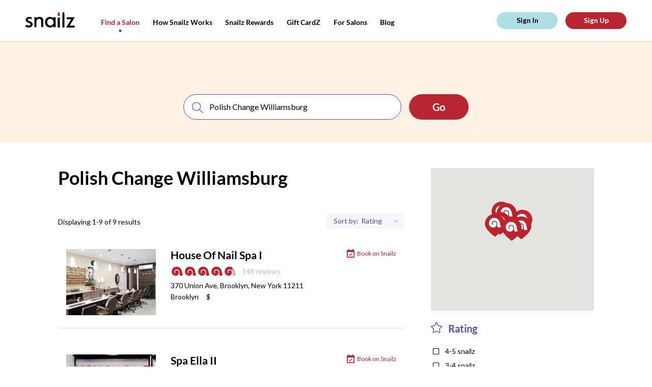

--- FILE ---
content_type: text/html; charset=utf-8
request_url: https://snailzapp.com/polish-change-williamsburg
body_size: 13201
content:
<!DOCTYPE html><html><head><meta content="text/html; charset=UTF-8" http-equiv="Content-Type" /><meta content="width=device-width, initial-scale=1.0, maximum-scale=1.0, user-scalable=no" name="viewport" /><meta content="no-preview" name="turbolinks-cache-control" /><meta content="Polish Change Williamsburg from the Best Salons in Brooklyn. Reviews on Polish Change Williamsburg in Brooklyn" name="description" /><meta content="ELkZNK60KP2G6isEXOrM2YjrifrKwpjP9nzMUwZ_fUg" name="google-site-verification" /><title>Polish Change Williamsburg from the Best Nail Salons in Brooklyn | Snailz the Brooklyn Nail Salon Booking App</title><meta name="csrf-param" content="authenticity_token" />
<meta name="csrf-token" content="hqHfLv9ZaJ2SqbO5SYc52fiPVmA+Pm8p4yHAltRRz+blafE9f+cBtReRcHLPqeClrO9oKzMiBjgG+OAtzAhB9w==" /><link rel="shortcut icon" type="image&#47;x-icon" href="&#47;assets&#47;favicon-e93e4313de86cf636f84ab912eca5b3c8e12cc7be6321d8e642ab18f17728beb.png" /><script async="" src="https://www.googletagmanager.com/gtag/js?id=UA-66535913-11"></script><script>window.dataLayer = window.dataLayer || []
function gtag(){ dataLayer.push(arguments) }
gtag('js', new Date())
gtag('config', 'UA-66535913-11')</script><script>(function(w,d,s,l,i){w[l]=w[l]||[];w[l].push({'gtm.start': new Date().getTime(),event:'gtm.js'});var f=d.getElementsByTagName(s)[0], j=d.createElement(s),dl=l!='dataLayer'?'&l='+l:'';j.async=true;j.src='https://www.googletagmanager.com/gtm.js?id='+i+dl;f.parentNode.insertBefore(j,f); })(window,document,'script','dataLayer','GTM-MGKJNBM');</script><link rel="stylesheet" media="all" href="&#47;assets&#47;frontend&#47;application-55d07fbabd6aca8ef3c98c61721be825b1e0e6307b37b033828ce89b86efa312.css" data-turbolinks-track="reload" /><link rel="stylesheet" media="all" href="&#47;packs&#47;frontend-d083892dc478b66c390034f0261923b1.css" data-turbolinks-track="reload" /><script src="https://maps.googleapis.com/maps/api/js?key=AIzaSyAtXJu3l7GuMU1-NPp1JNctYR9SguqL13M"></script></head><body class="mobile search-page"><script id="oada_ma_toolbar_script">var oada_ma_license_key="S6sfpV8wbAvO2fBFvEyNHJopYHJJpI"; var oada_ma_license_url="https://api.maxaccess.io/scripts/toolbar/S6sfpV8wbAvO2fBFvEyNHJopYHJJpI"; (function(s,o,g){a=s.createElement(o),m=s.getElementsByTagName(o)[0];a.src=g;a.setAttribute("async","");a.setAttribute("type","text/javascript");a.setAttribute("crossorigin","anonymous");m.parentNode.insertBefore(a,m)})(document,"script",oada_ma_license_url+oada_ma_license_key);</script><noscript><iframe height="0" src="https://www.googletagmanager.com/ns.html?id=GTM-MGKJNBM" style="display:none;visibility:hidden" width="0"></iframe></noscript><div class="loader"><svg xmlns="http://www.w3.org/2000/svg" xmlns:xlink="http://www.w3.org/1999/xlink" class="loader__image" viewBox="0 0 20 16" version="1.1">
    <g stroke="none" stroke-width="1" fill="none" fill-rule="evenodd" transform="translate(-178.000000, -327.000000)">
        <g id="Group-14" transform="translate(0.000000, 135.000000)" fill="#ffffff">
            <path d="M197.429653,207.194443 C197.003744,207.502752 196.50391,207.713486 195.976271,207.833421 C195.294002,207.988592 194.568328,207.995368 193.911831,207.882209 C193.321797,207.780569 192.741258,207.525113 192.347224,207.075185 C191.717176,206.354895 191.679197,205.297836 191.787031,204.347161 C191.990491,202.556937 192.17157,200.521422 191.11697,198.927025 C189.664266,196.733629 186.695785,196.128531 184.500452,197.579276 C183.200343,198.438475 182.57233,199.93733 182.757479,201.386719 C182.832759,201.975555 183.106752,203.002122 183.568606,203.412748 C183.707637,203.536072 183.923983,203.625515 184.107775,203.619417 C184.292245,203.612641 184.44484,203.510323 184.455691,203.250802 C184.470612,202.910646 184.274612,202.537965 184.208148,202.204585 C184.123373,201.779051 184.08336,201.343353 184.118626,200.909688 C184.17356,200.234119 184.419747,199.560583 184.887026,199.069322 C185.266818,198.668859 185.778181,198.404595 186.315315,198.274495 C187.430954,198.004132 188.679519,198.332091 189.49675,199.137082 C191.983709,201.589322 190.463185,206.403004 187.428241,207.619299 C186.281405,208.078713 184.990113,208.086844 183.780882,207.832066 C181.499418,207.350291 179.387504,205.848049 178.509914,203.645843 C177.680475,201.567639 177.921236,199.179771 178.811713,197.163228 C179.490591,195.62575 180.574354,194.229213 181.998573,193.315129 C185.219344,191.245733 189.992514,191.664491 192.83078,194.247509 C194.166156,195.463126 195.23432,197.022287 195.766707,198.755592 C196.312658,200.534297 196.324866,202.42345 196.829446,204.212318 C196.984076,204.758465 197.184823,205.292415 197.456103,205.791808 C197.721279,206.279681 197.976282,206.799401 197.429653,207.194443" id="snailz-logo-mark"></path>
        </g>
    </g>
</svg>
</div><header class="header"><div class="header__content"><div class="header__shadow"></div><a class="header__logo" href="/"><svg xmlns="http://www.w3.org/2000/svg" xmlns:xlink="http://www.w3.org/1999/xlink" viewBox="0 0 97 30" version="1.1">
    <g id="Header" stroke="none" stroke-width="1" fill="none" fill-rule="evenodd" transform="translate(-50.000000, -29.000000)">
        <g id="Group">
            <g id="snailz-logo" transform="translate(50.000000, 29.000000)">
                <path d="M13.7120839,25.9054675 C12.8479172,28.0756553 11.0847575,29.2319542 8.8599022,29.7499511 C6.01033623,30.410358 2.51126794,29.737725 2.95138889e-05,28.026653 C0.311105903,26.725401 1.71616377,24.4349081 1.71616377,24.4349081 C1.71616377,24.4349081 4.73504109,26.5595168 7.62523785,26.0993251 C9.17599595,25.8955888 10.1290978,24.8301545 9.86986748,23.4946694 C9.72918461,22.7630575 9.34638947,22.1787461 8.65497743,21.8669308 C7.71663252,21.4447868 6.76599016,21.044552 5.80541146,20.6763009 C4.3756603,20.1287656 2.98545775,19.5126663 1.90869271,18.3931436 C0.0592540509,16.4709018 0.0790283565,13.3505966 1.94578183,11.3816999 C3.29899363,9.95535016 5.03244271,9.33171948 6.95360012,9.22373826 C8.87229803,9.11575704 10.6971418,9.52078443 12.3910422,10.4414613 C12.5021128,10.5003423 12.6033455,10.5739926 12.7910538,10.6941999 L11.2279983,13.9201389 C10.1568409,13.2188478 8.82035359,12.5944347 7.00790567,12.7613948 C6.60051563,12.800714 6.18810822,12.8963713 5.79803299,13.0290004 C5.07199132,13.2744034 4.59544039,13.7703932 4.53857697,14.5608862 C4.48427141,15.3072672 4.68919618,16.0043525 5.36083391,16.3849276 C6.26966493,16.898034 7.22768576,17.322721 8.1784265,17.7572868 C9.2303015,18.2360622 10.3241846,18.6313087 11.3514647,19.154196 C14.1887332,20.5976624 14.6628247,23.5216647 13.7120839,25.9054675" class="logo"></path>
                <path d="M55.0703969,19.6358184 C55.0489173,19.3219592 55.0497092,19.0123188 55.0017018,18.710233 C54.9337985,18.2835453 54.854314,17.8555823 54.7376115,17.4399813 C53.3776654,12.6018008 48.1102127,12.1012351 45.3638916,14.0176502 C42.7638694,15.8320292 41.8391575,19.322646 43.1276369,22.4022729 C44.8327415,26.4778314 50.2513433,27.4874004 53.3224321,24.2957299 C54.5766629,22.9922184 54.9777475,21.3671949 55.0703969,19.6358184 Z M59.1666667,29.4011665 L54.9485472,29.4011665 L54.9485472,27.3097202 C54.5862644,27.6106287 54.3287071,27.819999 54.076099,28.035256 C50.9176071,30.7268513 45.8517855,30.5441674 42.5787687,28.1510277 C39.3800891,25.81234 38.1254623,22.5983982 38.3610451,18.741923 C38.5334758,15.9205259 39.6487326,13.5126695 41.7973861,11.6612043 C43.918324,9.83367836 46.405306,8.98736716 49.2607079,9.19830723 C51.4017396,9.35656134 53.1925646,10.1682391 54.7064314,11.6436423 C54.74068,11.6770003 54.7984869,11.6867133 54.9119229,11.7367503 L54.9119229,9.79345258 L59.1666667,9.79345258 L59.1666667,29.4011665 Z" class="logo"></path>
                <path d="M21.5918306,29.1666667 L17.5,29.1666667 L17.5,9.78517739 L21.5605062,9.78517739 C21.5605062,10.5968708 21.5855657,11.9244456 21.4958334,11.8342897 C22.7075565,9.17672173 28.4237245,8.42829224 31.5522101,9.93530826 C33.7107004,10.9751 34.7784278,12.7951466 34.9238692,15.1257543 C35.0381791,16.9562481 34.9880601,18.7977697 34.994325,20.6344545 C35.0030958,23.2563277 34.9964454,25.8783943 34.9964454,28.5002675 L34.9964454,29.1591214 L30.8649052,29.1591214 L30.8649052,28.5590816 C30.8648088,24.9204394 30.8926634,21.2814102 30.8440865,17.6434451 C30.8327134,16.7901562 30.6914163,15.8897579 30.3828954,15.10041 C29.8804524,13.8151079 28.7569194,13.2292879 27.4346454,13.0285653 C24.056625,12.5157794 21.6903337,15.3444694 21.6295162,18.1900879 C21.5562653,21.6131104 21.5991556,25.0386481 21.5918306,28.4632184 C21.5913486,28.6894788 21.5918306,28.9158359 21.5918306,29.1666667" class="logo"></path>
                <path d="M89.7318067,13.852486 L80.9383183,13.852486 L80.9383183,10 L96.5151389,10 C96.4056966,10.3450584 96.3664963,10.6839229 96.2047207,10.9470624 C93.8079348,14.8456029 91.3949314,18.7341532 88.9856093,22.6250012 C88.3664645,23.6248114 87.7461257,24.6239223 87.1287718,25.6250312 C87.0451977,25.7604971 86.9765475,25.9052538 86.8460127,26.1480135 L96.6666667,26.1480135 L96.6666667,30 L80,30 C80.1436679,29.6213748 80.2152033,29.2826102 80.3859333,29.0055845 C83.3661461,24.1713703 86.3586961,19.3449485 89.3475648,14.5162289 C89.4590964,14.3360074 89.5602808,14.1493921 89.7318067,13.852486" class="logo"></path>
                <path d="M76.5821124,5.47628666 C76.5841473,4.78952862 76.5625388,3.89053281 76.450814,3.04720922 C76.2644767,1.64133493 75.7981008,0.399362071 75.7867636,0.318064552 C75.7634109,0.150746418 75.5985853,0.0190022297 75.3996512,0.0190022297 L73.6906395,0.0190022297 C73.4917054,0.0190022297 73.3247481,0.148033151 73.3035271,0.318064552 C73.2932558,0.400567968 72.8228101,1.6592224 72.6387984,3.06419226 C72.5287209,3.90399866 72.5097287,4.79374926 72.512345,5.47417634 C72.512345,5.47769354 72.5120543,5.4816127 72.5120543,5.48482842 L72.5120543,30 L76.5823062,30 L76.5823062,5.48482842 C76.5823062,5.48221565 76.5821124,5.47899992 76.5821124,5.47628666" class="logo"></path>
                <path d="M66.05536,10.7286753 L64.7419068,10.7286753 C64.1859483,10.7286753 63.6794326,10.3018555 63.3333333,10.0301155 L63.3333333,30 L67.5,30 L67.5,10 C67.1560806,10.2910499 66.6354949,10.7286753 66.05536,10.7286753" class="logo"></path>
                <path d="M65.9517508,7.5 L64.8774823,7.5 C64.0355564,7.5 63.328401,6.93423707 63.3468053,6.26793821 C63.3563483,5.92528373 63.2633528,4.34650063 63.4629767,2.9195145 C63.6514021,1.57244641 64.1329339,0.365825977 64.143548,0.286569987 C64.1652632,0.123612863 64.3361607,0 64.5398745,0 L66.2893586,0 C66.4930724,0 66.6616328,0.126261034 66.6855877,0.286569987 C66.697273,0.364691047 67.1746175,1.55532787 67.3654774,2.90315259 C67.5670488,4.32749054 67.4823304,5.91979823 67.4823304,6.26793821 C67.4823304,6.94558638 66.7936767,7.5 65.9517508,7.5" class="logo__extra"></path>
            </g>
        </g>
    </g>
</svg>
</a><div class="header__menu top-menu"><div class="top-menu__btn"><svg xmlns="http://www.w3.org/2000/svg" xmlns:xlink="http://www.w3.org/1999/xlink" class="top-menu__pic" width="27px" height="11px" viewBox="0 0 25 11" version="1.1">
    <g id="Symbols" stroke="none" stroke-width="1" fill="none" fill-rule="evenodd">
        <g id="(M)-Header" transform="translate(-21.000000, -25.000000)">
            <g id="Group-18" transform="translate(20.000000, 25.000000)">
                <g class="top-menu__pic-extra" id="Group-11" transform="translate(8.863636, 5.772727) rotate(-270.000000) translate(-8.863636, -5.772727) translate(7.363636, -2.727273)" fill="#000000">
                    <path d="M1.66656002,5.85200469 C1.98299724,5.85200469 2.26695304,5.61329994 2.45454545,5.45454545 L2.45454545,16.3636364 L0.181818182,16.3636364 L0.181818182,5.4709721 C0.370599604,5.61919388 0.646880918,5.85200469 0.950131007,5.85200469 L1.66656002,5.85200469 Z M1.61004592,4.09090909 L1.02408123,4.09090909 C0.564848934,4.09090909 0.179127799,3.78231113 0.189166534,3.41887539 C0.194371804,3.23197295 0.143646978,2.37081853 0.25253273,1.59246246 C0.355310256,0.85769804 0.617963934,0.199541442 0.623753469,0.156310902 C0.635598114,0.0674251978 0.728814941,-1.13686838e-13 0.839931522,-1.13686838e-13 L1.79419562,-1.13686838e-13 C1.90531221,-1.13686838e-13 1.99725427,0.0688696549 2.01032056,0.156310902 C2.01669436,0.198922389 2.2770641,0.848360656 2.3811695,1.58353777 C2.49111755,2.36044939 2.4449075,3.22898086 2.4449075,3.41887539 C2.4449075,3.78850166 2.06927821,4.09090909 1.61004592,4.09090909 Z" id="Combined-Shape"></path>
                </g>
                <path class="top-menu__pic" d="M1,0.818181818 L17.3636364,0.818181818" id="Line-2" stroke="#000000" stroke-width="1.5"></path>
                <path class="top-menu__pic" d="M1,10.1818182 L17.3636364,10.1818182" id="Line-2" stroke="#000000" stroke-width="1.5"></path>
            </g>
        </g>
    </g>
</svg>
</div><div class="top-menu__links"><a class="top-menu__link top-menu__link_hide active" href="&#47;search">Find a Salon</a><a class="top-menu__link inactive" href="&#47;how-snailz-works">How Snailz Works</a><a class="top-menu__link inactive" href="&#47;rewards">Snailz Rewards</a><a class="top-menu__link inactive" href="&#47;gift-card">Gift CardZ</a><a class="top-menu__link top-menu__link_hide inactive" href="&#47;for-salons">For Salons</a><a class="top-menu__link" target="_blank" href="https:&#47;&#47;medium.com&#47;@getsnailzapp">Blog</a></div></div><div class="header__user-pane" id="user-pane"></div></div></header><section class="looking-for" data-behavior="search-bar-wrapper"><div class="looking-for__search-bar"><div class="search" data-behavior="search-bar"><form action="salon_search.html" class="search__form"><div class="search__inputs"><div class="search__input search__input_service"><img class="search__pic" alt="Search" src="&#47;assets&#47;icons&#47;search-c1ef0f8a6b2d50f3966988944f81537ff35ea3af791cbd84ae65a7ba51a4d0c9.svg" /><input class="search__field" placeholder="search for a service or salon" type="text" /></div><div class="search__separator"></div><div class="search__input search__input_location"><img alt="Location icon" class="search__pic" src="&#47;assets&#47;icons&#47;location-8c6c55c5997d679d08190b0d433e0d2a572dbb94e0c50d38f4e01d0984d40a64.svg" /><input class="search__field" placeholder="location" type="text" /><img class="search__expand" alt="Arrow down icon" src="&#47;assets&#47;icons&#47;arrow-down-6ab2739d6017f8216a82405da15eaaf456328546570326043e5173e2c2db918d.svg" /></div></div><input class="search__submit wave wave_red" type="submit" value="Go" /></form></div></div><div class="looking-for__touch" data-action="toggle-search-bar"></div></section><section class="content"><div class="content__results results" data-behavior="results-list"><div class="results__info"><h1 class="results__title">Polish Change Williamsburg</h1><p class="results__description"></p><div class="results__extra"><p class="results__displaying">Displaying 1-9 of 9 results</p><div class="results__sort sort"><div class="sort__item sort__item-filters" data-show="filters-popup"><img alt="Location icon" class="sort__item-pic" src="&#47;assets&#47;icons&#47;location-pic-8c6c55c5997d679d08190b0d433e0d2a572dbb94e0c50d38f4e01d0984d40a64.svg" /><p class="sort__text">Filters</p></div><div class="sort__item sort__item-sorting"><p class="sort__text">Sort by:</p><select class="sort__select" data-behavior="order-by"><option value="rating">Rating</option>
<option value="featured">Featured</option></select></div></div></div></div><div class="results__list"><a class="results__item-wrapper" href="&#47;house-of-nail-spa-i"><div class="results__item place" data-salon="{&quot;id&quot;:1240,&quot;name&quot;:&quot;House Of Nail Spa I &quot;,&quot;zip_code&quot;:&quot;11211&quot;,&quot;city&quot;:&quot;Brooklyn&quot;,&quot;state&quot;:&quot;NY&quot;,&quot;address&quot;:&quot;370 Union Ave&quot;,&quot;location&quot;:{&quot;lat&quot;:40.711431,&quot;lng&quot;:-73.950918},&quot;slug&quot;:&quot;house-of-nail-spa-i&quot;}"><span class="place__link">See Salon</span><div class="place__pic-wrap"><img class="place__pic" alt="Salon image" src="https:&#47;&#47;snailzassets.s3.amazonaws.com&#47;uploads&#47;photo&#47;image&#47;9940&#47;5bbe10e326d3b.jpg" /></div><div class="place__description"><h3 class="place__name"><span class="results__item-name">House Of Nail Spa I </span></h3><span class="place__book"><img class="place__book-pic" src="&#47;assets&#47;event-5c56164da21ff759cc5e7581ee096bd24227c47d2a5238b4ce3e7fa959187248.svg" /><p class="place__book-text">Book on Snailz</p></span><div class="place__rating"><div class="place__rating-pic rating"><img class="rating__item" alt="Rating icon" src="&#47;assets&#47;icons&#47;rating&#47;100-843bc2aaa4a81e95536e7d7dd30f56ef37fc616a20e234d84506a2c11731b0bb.svg" /><img class="rating__item" alt="Rating icon" src="&#47;assets&#47;icons&#47;rating&#47;100-843bc2aaa4a81e95536e7d7dd30f56ef37fc616a20e234d84506a2c11731b0bb.svg" /><img class="rating__item" alt="Rating icon" src="&#47;assets&#47;icons&#47;rating&#47;100-843bc2aaa4a81e95536e7d7dd30f56ef37fc616a20e234d84506a2c11731b0bb.svg" /><img class="rating__item" alt="Rating icon" src="&#47;assets&#47;icons&#47;rating&#47;100-843bc2aaa4a81e95536e7d7dd30f56ef37fc616a20e234d84506a2c11731b0bb.svg" /><img class="rating__item" alt="Rating icon" src="&#47;assets&#47;icons&#47;rating&#47;70-803cd13353ae4aa0eef2d46ad484aa6be7b9d52cd10a95bb50ecb7467b66a289.svg" /></div><div class="place__rating-review">148 reviews</div></div><p class="place__address">370 Union Ave, Brooklyn, New York 11211<br /><span class="place__address-link">Brooklyn</span><span class="place__price-range">$</span></p></div></div></a><a class="results__item-wrapper" href="&#47;spa-ella-ii"><div class="results__item place" data-salon="{&quot;id&quot;:1421,&quot;name&quot;:&quot;Spa Ella II &quot;,&quot;zip_code&quot;:&quot;11211&quot;,&quot;city&quot;:&quot;Brooklyn&quot;,&quot;state&quot;:&quot;NY&quot;,&quot;address&quot;:&quot;529 Grand St.&quot;,&quot;location&quot;:{&quot;lat&quot;:40.71123495,&quot;lng&quot;:-73.9501211460805},&quot;slug&quot;:&quot;spa-ella-ii&quot;}"><span class="place__link">See Salon</span><div class="place__pic-wrap"><img class="place__pic" alt="Salon image" src="https:&#47;&#47;snailzassets.s3.amazonaws.com&#47;uploads&#47;photo&#47;image&#47;9597&#47;5cfebb93efc79.jpg" /></div><div class="place__description"><h3 class="place__name"><span class="results__item-name">Spa Ella II </span></h3><span class="place__book"><img class="place__book-pic" src="&#47;assets&#47;event-5c56164da21ff759cc5e7581ee096bd24227c47d2a5238b4ce3e7fa959187248.svg" /><p class="place__book-text">Book on Snailz</p></span><div class="place__rating"><div class="place__rating-pic rating"><img class="rating__item" alt="Rating icon" src="&#47;assets&#47;icons&#47;rating&#47;100-843bc2aaa4a81e95536e7d7dd30f56ef37fc616a20e234d84506a2c11731b0bb.svg" /><img class="rating__item" alt="Rating icon" src="&#47;assets&#47;icons&#47;rating&#47;100-843bc2aaa4a81e95536e7d7dd30f56ef37fc616a20e234d84506a2c11731b0bb.svg" /><img class="rating__item" alt="Rating icon" src="&#47;assets&#47;icons&#47;rating&#47;100-843bc2aaa4a81e95536e7d7dd30f56ef37fc616a20e234d84506a2c11731b0bb.svg" /><img class="rating__item" alt="Rating icon" src="&#47;assets&#47;icons&#47;rating&#47;100-843bc2aaa4a81e95536e7d7dd30f56ef37fc616a20e234d84506a2c11731b0bb.svg" /><img class="rating__item" alt="Rating icon" src="&#47;assets&#47;icons&#47;rating&#47;80-88f604263fbe0e6d611a07b1998a2de6b16aef77a7564649c88d38c3f88207a1.svg" /></div><div class="place__rating-review">128 reviews</div></div><p class="place__address">529 Grand St., Brooklyn, New York 11211<br /><span class="place__address-link">Brooklyn</span><span class="place__price-range">$$</span></p><p class="place__review"><span class="place__review-label">Review: </span>Love it there! They are very sweet, and professional. The price is great too! I’ve gotten my nails done with them for over a ...</p></div></div></a><a class="results__item-wrapper" href="&#47;brooklyn-nail-salon-spa"><div class="results__item place" data-salon="{&quot;id&quot;:1419,&quot;name&quot;:&quot;Brooklyn Nail Salon \u0026 Spa&quot;,&quot;zip_code&quot;:&quot;11211&quot;,&quot;city&quot;:&quot;Brooklyn&quot;,&quot;state&quot;:&quot;NY&quot;,&quot;address&quot;:&quot;416 Hooper St.&quot;,&quot;location&quot;:{&quot;lat&quot;:40.71062835,&quot;lng&quot;:-73.9515448529063},&quot;slug&quot;:&quot;brooklyn-nail-salon-spa&quot;}"><span class="place__link">See Salon</span><div class="place__pic-wrap"><img class="place__pic" alt="Salon image" src="https:&#47;&#47;snailzassets.s3.amazonaws.com&#47;uploads&#47;photo&#47;image&#47;9599&#47;5cfebf4c8219f.jpg" /></div><div class="place__description"><h3 class="place__name"><span class="results__item-name">Brooklyn Nail Salon & Spa</span></h3><span class="place__book"><img class="place__book-pic" src="&#47;assets&#47;event-5c56164da21ff759cc5e7581ee096bd24227c47d2a5238b4ce3e7fa959187248.svg" /><p class="place__book-text">Book on Snailz</p></span><div class="place__rating"><div class="place__rating-pic rating"><img class="rating__item" alt="Rating icon" src="&#47;assets&#47;icons&#47;rating&#47;100-843bc2aaa4a81e95536e7d7dd30f56ef37fc616a20e234d84506a2c11731b0bb.svg" /><img class="rating__item" alt="Rating icon" src="&#47;assets&#47;icons&#47;rating&#47;100-843bc2aaa4a81e95536e7d7dd30f56ef37fc616a20e234d84506a2c11731b0bb.svg" /><img class="rating__item" alt="Rating icon" src="&#47;assets&#47;icons&#47;rating&#47;100-843bc2aaa4a81e95536e7d7dd30f56ef37fc616a20e234d84506a2c11731b0bb.svg" /><img class="rating__item" alt="Rating icon" src="&#47;assets&#47;icons&#47;rating&#47;100-843bc2aaa4a81e95536e7d7dd30f56ef37fc616a20e234d84506a2c11731b0bb.svg" /><img class="rating__item" alt="Rating icon" src="&#47;assets&#47;icons&#47;rating&#47;70-803cd13353ae4aa0eef2d46ad484aa6be7b9d52cd10a95bb50ecb7467b66a289.svg" /></div><div class="place__rating-review">12 reviews</div></div><p class="place__address">416 Hooper St., Brooklyn, New York 11211<br /><span class="place__address-link">Brooklyn</span><span class="place__price-range">$</span></p></div></div></a><a class="results__item-wrapper" href="&#47;primp-polish"><div class="results__item place" data-salon="{&quot;id&quot;:1574,&quot;name&quot;:&quot;Primp \u0026 Polish - 9th Street&quot;,&quot;zip_code&quot;:&quot;11211&quot;,&quot;city&quot;:&quot;Brooklyn&quot;,&quot;state&quot;:&quot;NY&quot;,&quot;address&quot;:&quot;205 North 9th Street&quot;,&quot;location&quot;:{&quot;lat&quot;:40.7180223,&quot;lng&quot;:-73.9547071101904},&quot;slug&quot;:&quot;primp-polish&quot;}"><span class="place__link">See Salon</span><div class="place__pic-wrap"><img class="place__pic" alt="Salon image" src="https:&#47;&#47;snailzassets.s3.amazonaws.com&#47;uploads&#47;photo&#47;image&#47;6968&#47;PrimpPolish.jpg" /></div><div class="place__description"><h3 class="place__name"><span class="results__item-name">Primp & Polish - 9th Street</span></h3><p class="place__address">205 North 9th Street, Brooklyn, New York 11211<br /><span>$$$</span></p><p class="place__no-snailz">This salon is currently not on the Snailz salon network. </p></div></div></a><a class="results__item-wrapper" href="&#47;williamsburg-beauty-spa"><div class="results__item place" data-salon="{&quot;id&quot;:1088,&quot;name&quot;:&quot;Williamsburg Beauty Spa&quot;,&quot;zip_code&quot;:&quot;11211&quot;,&quot;city&quot;:&quot;Brooklyn&quot;,&quot;state&quot;:&quot;NY&quot;,&quot;address&quot;:&quot;105 Berry Street&quot;,&quot;location&quot;:{&quot;lat&quot;:40.7189193,&quot;lng&quot;:-73.958404},&quot;slug&quot;:&quot;williamsburg-beauty-spa&quot;}"><span class="place__link">See Salon</span><div class="place__pic-wrap"><img class="place__pic" alt="Salon image" src="https:&#47;&#47;snailzassets.s3.amazonaws.com&#47;uploads&#47;photo&#47;image&#47;5163&#47;0dac8c78343f6974fece13bb278f67df_pic.jpg" /></div><div class="place__description"><h3 class="place__name"><span class="results__item-name">Williamsburg Beauty Spa</span></h3><p class="place__address">105 Berry Street, Brooklyn, New York 11211<br /><span class="place__address-link">Brooklyn</span><span class="place__price-range">$</span></p><p class="place__no-snailz">This salon is currently not on the Snailz salon network. </p></div></div></a><a class="results__item-wrapper" href="&#47;prime-nail-studio"><div class="results__item place" data-salon="{&quot;id&quot;:1153,&quot;name&quot;:&quot;Prime Nail Studio&quot;,&quot;zip_code&quot;:&quot;11211&quot;,&quot;city&quot;:&quot;Brooklyn&quot;,&quot;state&quot;:&quot;NY&quot;,&quot;address&quot;:&quot;700 Grand St&quot;,&quot;location&quot;:{&quot;lat&quot;:40.7114193,&quot;lng&quot;:-73.9447305},&quot;slug&quot;:&quot;prime-nail-studio&quot;}"><span class="place__link">See Salon</span><div class="place__pic-wrap"><img class="place__pic" alt="Salon image" src="https:&#47;&#47;snailzassets.s3.amazonaws.com&#47;uploads&#47;photo&#47;image&#47;5497&#47;3c593c3e216b6cfeae0ff1c62d736a63_pic.jpg" /></div><div class="place__description"><h3 class="place__name"><span class="results__item-name">Prime Nail Studio</span></h3><p class="place__address">700 Grand St, Brooklyn, New York 11211<br /><span class="place__address-link">Brooklyn</span><span class="place__price-range">$</span></p><p class="place__no-snailz">This salon is currently not on the Snailz salon network. </p></div></div></a><a class="results__item-wrapper" href="&#47;audrey-spa"><div class="results__item place" data-salon="{&quot;id&quot;:1084,&quot;name&quot;:&quot;Audrey Spa&quot;,&quot;zip_code&quot;:&quot;11249&quot;,&quot;city&quot;:&quot;Brooklyn&quot;,&quot;state&quot;:&quot;NY&quot;,&quot;address&quot;:&quot;342 Bedford Ave&quot;,&quot;location&quot;:{&quot;lat&quot;:40.7127142,&quot;lng&quot;:-73.9626623},&quot;slug&quot;:&quot;audrey-spa&quot;}"><span class="place__link">See Salon</span><div class="place__pic-wrap"><img class="place__pic" alt="Salon image" src="https:&#47;&#47;snailzassets.s3.amazonaws.com&#47;uploads&#47;photo&#47;image&#47;10181&#47;5ba854f319535.jpg" /></div><div class="place__description"><h3 class="place__name"><span class="results__item-name">Audrey Spa</span></h3><p class="place__address">342 Bedford Ave, Brooklyn, New York 11249<br /><span class="place__address-link">Brooklyn</span><span class="place__price-range">$$</span></p><p class="place__no-snailz">This salon is currently not on the Snailz salon network. </p></div></div></a><a class="results__item-wrapper" href="&#47;ph7-natural-nails-and-sugaring"><div class="results__item place" data-salon="{&quot;id&quot;:1568,&quot;name&quot;:&quot;pH7 Natural Nails and Sugaring&quot;,&quot;zip_code&quot;:&quot;11211&quot;,&quot;city&quot;:&quot;Brooklyn&quot;,&quot;state&quot;:&quot;NY&quot;,&quot;address&quot;:&quot;227 Grand St&quot;,&quot;location&quot;:{&quot;lat&quot;:40.7137537272727,&quot;lng&quot;:-73.9592313636364},&quot;slug&quot;:&quot;ph7-natural-nails-and-sugaring&quot;}"><span class="place__link">See Salon</span><div class="place__pic-wrap"><img class="place__pic" alt="Salon image" src="https:&#47;&#47;snailzassets.s3.amazonaws.com&#47;uploads&#47;photo&#47;image&#47;6948&#47;pH7.jpg" /></div><div class="place__description"><h3 class="place__name"><span class="results__item-name">pH7 Natural Nails and Sugaring</span></h3><p class="place__address">227 Grand St, Brooklyn, New York 11211<br /><span>$$</span></p><p class="place__no-snailz">This salon is currently not on the Snailz salon network. </p></div></div></a><a class="results__item-wrapper" href="&#47;tina-green-nail-salon"><div class="results__item place" data-salon="{&quot;id&quot;:1149,&quot;name&quot;:&quot;Tina Green Nail Salon&quot;,&quot;zip_code&quot;:&quot;11211&quot;,&quot;city&quot;:&quot;Brooklyn&quot;,&quot;state&quot;:&quot;NY&quot;,&quot;address&quot;:&quot;354 Graham Ave&quot;,&quot;location&quot;:{&quot;lat&quot;:40.7148615,&quot;lng&quot;:-73.9442254},&quot;slug&quot;:&quot;tina-green-nail-salon&quot;}"><span class="place__link">See Salon</span><div class="place__pic-wrap"><img class="place__pic" alt="Salon image" src="https:&#47;&#47;snailzassets.s3.amazonaws.com&#47;uploads&#47;photo&#47;image&#47;5473&#47;5bd0da3305967.jpg" /></div><div class="place__description"><h3 class="place__name"><span class="results__item-name">Tina Green Nail Salon</span></h3><p class="place__address">354 Graham Ave, Brooklyn, New York 11211<br /><span class="place__address-link">Brooklyn</span><span class="place__price-range">$</span></p><p class="place__no-snailz">This salon is currently not on the Snailz salon network. </p></div></div></a></div><div class="pagination results__pagination"></div></div><div class="content__options"><div class="content__map" id="map-view"></div><div class="content__filters filters"><div class="filters__block filter"><div class="filter__head"><img class="filter__head-pic" alt="Rating icon" src="&#47;assets&#47;icons&#47;filter-rating-0ad216c8ea507c3bfc1bbb175faebf2dbac8773e3b7810c17f7d4dbe5dae848e.svg" /><span class="filter__head-label">Rating</span></div><div class="filter__body"><label class="filter__item"><input class="filter__input" data-behavior="filter-by-rating" type="checkbox" value="4-5" /><span class="filter__label">4-5 snailz</span></label><label class="filter__item"><input class="filter__input" data-behavior="filter-by-rating" type="checkbox" value="3-4" /><span class="filter__label">3-4 snailz</span></label><label class="filter__item"><input class="filter__input" data-behavior="filter-by-rating" type="checkbox" value="2-3" /><span class="filter__label">2-3 snailz</span></label><label class="filter__item"><input class="filter__input" data-behavior="filter-by-rating" type="checkbox" value="1-2" /><span class="filter__label">1-2 snailz</span></label><label class="filter__item"><input class="filter__input" data-behavior="filter-by-rating" type="checkbox" value="0-1" /><span class="filter__label">0-1 snailz</span></label></div></div><a class="filter__apply" href="#">apply filter(s)</a></div></div></section><footer class="footer"><a class="footer__logo" href="/"><svg xmlns="http://www.w3.org/2000/svg" xmlns:xlink="http://www.w3.org/1999/xlink" class="footer__brand" viewBox="0 0 20 17" version="1.1">
    <g id="HOME" stroke="none" stroke-width="1" fill="none" fill-rule="evenodd" transform="translate(-123.000000, -1015.000000)">
        <g id="snailz" class="snailz-rating" transform="translate(100.000000, 726.000000)">
            <g id="Group-3" transform="translate(23.000000, 289.000000)" fill="#fff">
                <path d="M19.6725237,15.3843736 C19.2412904,15.6965362 18.7352092,15.9099045 18.2009743,16.0313392 C17.510177,16.1884496 16.7754323,16.1953103 16.1107287,16.0807364 C15.5133195,15.9778256 14.9255237,15.7191766 14.5265642,15.263625 C13.888641,14.5343308 13.8501871,13.464059 13.9593688,12.5015005 C14.165372,10.6888992 14.3487148,8.62793991 13.2809316,7.01361329 C11.8100689,4.79279932 8.80448244,4.18013733 6.58170809,5.64901675 C5.26534775,6.51895562 4.62948459,8.03654613 4.81694749,9.50405342 C4.89316867,10.1002497 5.17058629,11.1396483 5.63821351,11.5554077 C5.77898236,11.6802727 5.99803241,11.7708342 6.18412195,11.7646595 C6.37089817,11.7577988 6.52540056,11.654202 6.53638739,11.3914366 C6.55149429,11.0470286 6.35304456,10.6696892 6.28575019,10.3321419 C6.19991553,9.90128891 6.15940157,9.46014483 6.19510879,9.02105897 C6.25072965,8.33704552 6.4999935,7.65509029 6.97311414,7.15768834 C7.35765342,6.75221998 7.87540809,6.48465204 8.41925649,6.35292628 C9.54884061,6.07918369 10.8130135,6.41124237 11.6404596,7.2262955 C14.1585052,9.70918884 12.6189747,14.5830419 9.5460939,15.8145406 C8.38492263,16.2796971 7.07748909,16.28793 5.8531435,16.0299671 C3.54316114,15.5421701 1.40484809,14.0211492 0.516287695,11.7914163 C-0.323518617,9.68723455 -0.0797481829,7.26951802 0.821859084,5.22776875 C1.50922304,3.67107216 2.60653333,2.25707846 4.04855561,1.33156779 C7.30958601,-0.763695061 12.1424207,-0.339702774 15.0161651,2.2756024 C16.3682327,3.50641496 17.4497494,5.08506585 17.988791,6.84003716 C18.5415662,8.64097527 18.5539264,10.5537431 19.0648143,12.3649722 C19.2213768,12.917946 19.4246332,13.4585705 19.6993041,13.9642053 C19.967795,14.4581769 20.2259856,14.9843938 19.6725237,15.3843736" id="snailz-logo-mark"></path>
            </g>
        </g>
    </g>
</svg>
</a><div class="footer__middle"><div class="footer__middle-top"><div class="footer__navigation navigation"><div class="navigation__block"><p class="navigation__title">services</p><div class="navigation__menu"><a class="navigation__menu-item" href="&#47;search?query=manicure">Manicure</a><a class="navigation__menu-item" href="&#47;search?query=pedicure">Pedicure</a><a class="navigation__menu-item" href="&#47;search?query=spa">Spa</a><a class="navigation__menu-item" href="&#47;search?query=massage">Massage</a><a class="navigation__menu-item" href="&#47;search?query=waxing">Waxing</a></div></div><div class="navigation__block"><p class="navigation__title">about</p><div class="navigation__menu"><a class="navigation__menu-item" href="&#47;how-snailz-works">How Snailz Works</a><a class="navigation__menu-item" href="/faq">FAQ</a><a class="navigation__menu-item" href="mailto:info@snailzapp.com" target="_blank">Contact Us</a><a class="navigation__menu-item" href="/terms">Terms and Conditions </a><a class="navigation__menu-item" href="/privacy">Privacy</a><a class="navigation__menu-item" href="/accessibility-statement">Accessibility Statement</a></div></div></div><div class="footer__social"><a href="https://www.instagram.com/snailzapp/" target="_blank"><img class="footer__social-item" alt="Instagram icon" src="&#47;assets&#47;icons&#47;instagram-8f45fd58989efd3cdfc2a8c757ab3e80bb608a1a272a0b20ba2b5be64f7b722c.svg" /></a><a href="https://www.facebook.com/snailzapp/" target="_blank"><img class="footer__social-item" alt="Facebook icon" src="&#47;assets&#47;icons&#47;facebook-c41217372ffb118987fff8f5bca525f0104787b1e8f57e3aad8543f0aa03b4f5.svg" /></a><a href="mailto:info@snailzapp.com"><img class="footer__social-item" alt="Email icon" src="&#47;assets&#47;icons&#47;email-571528aaff2498cb87922d643ecfe8ce48421f4f015a0336858dd4ac0922de5a.svg" /></a></div></div><div class="footer__middle-bottom"><div class="footer__copyright"><span>Copyright © 2026 Snailz, Inc. All rights reserved | <a class="footer__copyright-link" href="/terms">Terms</a> | <a class="footer__copyright-link" href="/privacy">Privacy</a></span></div><div class="footer__download"><a href="https://itunes.apple.com/us/app/snailz/id1231545925?mt=8" target="_blank"><img class="footer__download-item" alt="App Store" src="&#47;assets&#47;app-store-8a49a93dcbf4901b5ee0d52258c045b06b4286c2f358d75c8bb7b6e4091b400d.svg" /></a><a href="https://play.google.com/store/apps/details?id=com.snailz.customer" target="_blank"><img class="footer__download-item" alt="Google Play Market" src="&#47;assets&#47;google-play-7e430ee2c769aac9c090c5f50a46db5ce271f5f70ab404b52a287d009b9b010a.svg" /></a></div></div></div><div class="footer__subscribe subscribe"><p class="subscribe__title">Stay up to date about our new locations and exclusive offers in your neighborhood</p><form action="#" class="subscribe__form"><input class="subscribe__form-input" id="subscribe_email" placeholder="Email" type="text" /><input class="subscribe__form-input" id="subscribe_zip_code" placeholder="Zip Code" type="text" /><input class="subscribe__form-submit" id="subscribe_submit" type="submit" value="sign me up" /></form></div></footer><p class="footer__company">Built with<img class="footer__icon-heart" alt="Heart icon" src="&#47;assets&#47;icons&#47;heart-0d444e08d1b4518c2d1e004675d61cfafabc9ba8d33ecf9e19ddfde4257d9399.svg" />by <img class="footer__icon-pointer" alt="Pointer icon" src="&#47;assets&#47;icons&#47;pointer-52cd14508d80843aae5a38a545df8d0780448778af2203a887743b2ffe3fe924.svg" /><a class="footer__company-link" href="https://digitaldesign.nyc" target="_blank">digitaldesign.nyc</a></p><section class="filter-popup" data-behavior="filters-popup"><div class="filter-popup__close"></div><div class="filter-popup__content"><span class="filter-popup__close-btn" data-hide="filters-popup">&times;</span><div class="filter"><div class="filter__head"><img class="filter__head-pic" alt="Location icon" src="&#47;assets&#47;icons&#47;filter-location-8ae18912a9788dfa8c580d4f86150fabeea42a96f8f4da33ea18f7c3e6d80549.svg" /><span class="filter__head-label">Neighborhood</span></div><div class="filter__body filter__location"><label class="filter__item"><input class="filter__input" data-behavior="filter-by-areas" type="checkbox" value="4" /><span class="filter__label">North Side</span></label><label class="filter__item"><input class="filter__input" data-behavior="filter-by-areas" type="checkbox" value="27" /><span class="filter__label">Williamsburg</span></label><label class="filter__item"><input class="filter__input" data-behavior="filter-by-areas" type="checkbox" value="29" /><span class="filter__label">South Side</span></label></div></div><div class="filter"><div class="filter__head"><img class="filter__head-pic" alt="Rating icon" src="&#47;assets&#47;icons&#47;filter-rating-0ad216c8ea507c3bfc1bbb175faebf2dbac8773e3b7810c17f7d4dbe5dae848e.svg" /><span class="filter__head-label">Rating</span></div><div class="filter__body"><label class="filter__item"><input class="filter__input" data-behavior="filter-by-rating" type="checkbox" value="4-5" /><span class="filter__label">4-5 snailz</span></label><label class="filter__item"><input class="filter__input" data-behavior="filter-by-rating" type="checkbox" value="3-4" /><span class="filter__label">3-4 snailz</span></label><label class="filter__item"><input class="filter__input" data-behavior="filter-by-rating" type="checkbox" value="2-3" /><span class="filter__label">2-3 snailz</span></label><label class="filter__item"><input class="filter__input" data-behavior="filter-by-rating" type="checkbox" value="1-2" /><span class="filter__label">1-2 snailz</span></label><label class="filter__item"><input class="filter__input" data-behavior="filter-by-rating" type="checkbox" value="0-1" /><span class="filter__label">0-1 snailz</span></label></div></div><a class="filter__apply book-button wave wave_red" data-action="apply-filters" href="#">apply filter(s)</a></div></section><section class="popup"><div class="popup__content"><div class="popup__close">×</div><p class="popup__title">Get $5 off your first appointment!</p><p class="popup__subtitle popup__text-desktop">Download our app (available in Apple Store and Google Play Store) and enter code<span class="popup__subtitle-code"> WEB5</span>when booking your appointment!</p><p class="popup__subtitle popup__text-mobile">Download our app and use<span class="popup__subtitle-code"> CODE: WEB5</span> at checkout today!</p><p class="popup__text popup__text-desktop">Text me a link to download</p><form action="#" class="popup__inputs"><input class="popup__number" placeholder="(123) 456-789" type="tel" /><input class="popup__submit" type="submit" value="send" /></form><p class="popup__again"><img class="popup__check" alt="Check icon" src="&#47;assets&#47;check-icon-a3770f43a57c479746b2bde5c793b87d3651f087ee5b7bfc882e3114f470992f.svg" /><span class="popup__again-text">Thank You!</span></p><div class="popup__download"><a href="https://itunes.apple.com/us/app/snailz/id1231545925?mt=8" target="_blank"><img class="popup__download-item" alt="App Store" src="&#47;assets&#47;app-store-8a49a93dcbf4901b5ee0d52258c045b06b4286c2f358d75c8bb7b6e4091b400d.svg" /></a><a href="https://play.google.com/store/apps/details?id=com.snailz.customer" target="_blank"><img class="popup__download-item" alt="Google Play Market" src="&#47;assets&#47;google-play-7e430ee2c769aac9c090c5f50a46db5ce271f5f70ab404b52a287d009b9b010a.svg" /></a></div><img class="popup__pic" alt="Snailz App iPhone X" src="&#47;assets&#47;popup_pic-750902a3207c08ea2ee5a11ae0fcbe53713808f39b451f3ef2cca1e61cb1672f.png" /></div></section><div class="gallery-popup"><div class="gallery-popup__close-btn">&times;</div><div class="gallery-popup__close"></div><div class="gallery-popup__slider"></div></div><div id="modals-portal"></div><script src="&#47;assets&#47;application-56cbdcef629b23c0a8ba1007f255dedb7f58ff63c34d70c0987bf0ce4493d585.js"></script><script src="&#47;packs&#47;frontend-742b8a449a3c751752b5.js" data-turbolinks-track="reload" data-turbolinks-eval="false"></script><script data-turbolinks-eval="false">
//<![CDATA[
window.app = new APP.App()
//]]>
</script><script>var customer = null;
var impersonated = false;
new APP.Controllers.LayoutController(customer, impersonated)</script><script>new APP.Controllers.SearchController({ query: "Polish Change Williamsburg" })</script><script>window._mfq = window._mfq || [];
(function() {
  var mf = document.createElement("script");
  mf.type = "text/javascript"; mf.defer = true;
  mf.src = "//cdn.mouseflow.com/projects/ede88ba3-6841-418a-b287-8b1da1c7bfc1.js";
  document.getElementsByTagName("head")[0].appendChild(mf);
})();</script></body></html>

--- FILE ---
content_type: text/css
request_url: https://tags.srv.stackadapt.com/sa.css
body_size: -11
content:
:root {
    --sa-uid: '0-3050c6b7-63d3-5e7a-5a92-9ea38b281bd1';
}

--- FILE ---
content_type: image/svg+xml
request_url: https://snailzapp.com/assets/event-5c56164da21ff759cc5e7581ee096bd24227c47d2a5238b4ce3e7fa959187248.svg
body_size: 1696
content:
<?xml version="1.0" encoding="UTF-8"?>
<svg width="15px" height="17px" viewBox="0 0 15 17" version="1.1" xmlns="http://www.w3.org/2000/svg" xmlns:xlink="http://www.w3.org/1999/xlink">
    <g id="Non-Snailz-Salons" stroke="none" stroke-width="1" fill="none" fill-rule="evenodd">
        <g id="Salon-Search" transform="translate(-735.000000, -466.000000)" fill="#B82632">
            <g id="Group-7" transform="translate(190.000000, 462.000000)">
                <g id="Group-16" transform="translate(180.000000, 0.000000)">
                    <g id="Group-15" transform="translate(365.000000, 4.000000)">
                        <g id="event">
                            <path d="M13.3117013,1.69868618 L12.4805455,1.69868618 L12.4805455,0 L10.8181948,0 L10.8181948,1.69868618 L4.16883117,1.69868618 L4.16883117,0 L2.50648052,0 L2.50648052,1.69868618 L1.67532468,1.69868618 C0.756896104,1.69868618 0.0213116883,2.45882904 0.0213116883,3.39737237 L0.012974026,15.2880562 C0.012974026,16.2265597 0.756857143,16.9867424 1.67532468,16.9867424 L13.3117013,16.9867424 C14.2301299,16.9867424 14.9740519,16.2265995 14.9740519,15.2880562 L14.9740519,3.39733255 C14.974013,2.45882904 14.2301299,1.69868618 13.3117013,1.69868618 Z M13.3117013,15.2880562 L1.67532468,15.2880562 L1.67532468,5.94534192 L13.3117013,5.94534192 L13.3117013,15.2880562 Z" id="Shape" fill-rule="nonzero"></path>
                            <polygon id="Path" points="11.2586883 8.54431148 10.3776623 7.6440281 6.32154545 11.7888033 4.55949351 9.98819672 3.67842857 10.8884801 6.32154545 13.58937"></polygon>
                        </g>
                    </g>
                </g>
            </g>
        </g>
    </g>
</svg>
